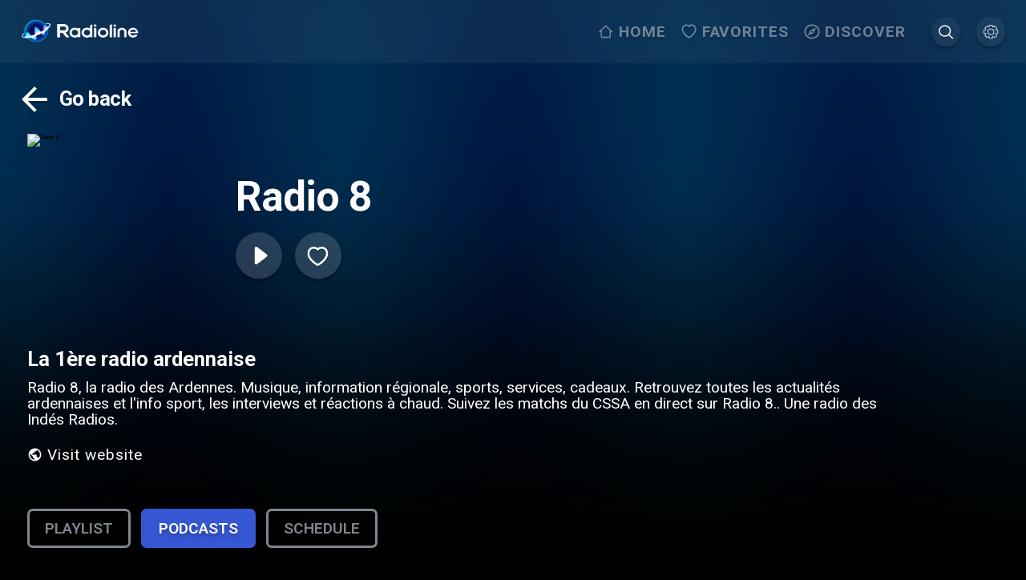

--- FILE ---
content_type: text/css; charset=UTF-8
request_url: https://www.radioline.co/_next/static/css/11bd5b7cb194fbb3.css
body_size: 3176
content:
.stations-list_wrapper__EQsZ_{--stations-width:15.6rem}@media(min-width:26.26em){body.arrow-navigation .stations-list_radio_station__V7ZFQ:focus{transform:scale(1.2);filter:drop-shadow(0 0 24px #000000)}}body.low-performance .stations-list_header__WR2Ed,body.low-performance .stations-list_radio_station__V7ZFQ{transition:none!important}body.low-performance .stations-list_placeholder_item__S5kXd:before{display:none}body.car-mode .stations-list_wrapper__EQsZ_{--stations-width:23rem}body.car-mode .stations-list_radio_station__V7ZFQ .stations-list_station_title__6tidF{transition:opacity .5s;text-align:center;-webkit-line-clamp:2;position:absolute;width:100%;padding:.8rem .8rem 0;opacity:0}body.car-mode .stations-list_radio_station__V7ZFQ:focus .stations-list_station_title__6tidF{opacity:1}.stations-list_header__WR2Ed{display:flex;justify-content:space-between;transform:translateY(2.4rem);padding:0 0 0 1.6rem;position:relative;z-index:2}@media(min-width:51.26em){.stations-list_header__WR2Ed{padding-right:1.6rem}}@media(max-width:51.25em){.stations-list_header__WR2Ed{padding:0;align-items:center}}.stations-list_header__WR2Ed h2{font-size:3.2rem;color:#fff;text-shadow:0 4px 4px rgba(0,0,0,.25)}@media(max-width:51.25em){.stations-list_header__WR2Ed h2{font-size:2.4rem;line-height:3.2rem;overflow:hidden;text-overflow:ellipsis;white-space:nowrap}}.stations-list_header__WR2Ed .stations-list_buttons__dgWsZ{flex-shrink:0;direction:ltr}.stations-list_header__WR2Ed .stations-list_arrow__hsaxX:first-child{margin-right:1.6rem}.stations-list_header__WR2Ed .stations-list_arrow__hsaxX svg{width:4rem;height:4rem}.stations-list_header__WR2Ed .stations-list_arrow__hsaxX.stations-list_arrow_back__srxIO svg{transform:rotate(180deg)}.stations-list_radio_list__nB0CT{overflow-x:auto;padding:calc(3.2rem + 4rem) 1.6rem;margin:-4rem -1.6rem;-ms-overflow-style:none;scrollbar-width:none;-webkit-overflow-scrolling:touch}@media(min-width:80.01em){html[dir=rtl] .stations-list_radio_list__nB0CT{padding:calc(3.2rem + 4rem) 5rem;margin:-4rem -5rem -4rem -3.4rem}}@media(max-width:51.25em){.stations-list_radio_list__nB0CT{padding:calc(3.2rem + 4rem) 0 4rem}}@media(min-width:80.01em){.stations-list_radio_list__nB0CT{padding:calc(3.2rem + 4rem) 5rem;margin:-4rem -3.4rem -4rem -5rem}}.stations-list_radio_list__nB0CT::-webkit-scrollbar{display:none}.stations-list_radio_station__V7ZFQ{padding:1.6rem 1rem;transition:all .5s;-o-object-fit:cover;object-fit:cover;cursor:pointer;border-radius:8px;z-index:1;filter:drop-shadow(0 4px 6px rgba(0,0,0,.4));display:inline-block}.stations-list_radio_station__V7ZFQ:first-child{padding-left:1.6rem}@media(min-width:26.26em){.stations-list_radio_station__V7ZFQ:hover{transform:scale(1.2);filter:drop-shadow(0 0 24px #000000)}}.stations-list_radio_station__V7ZFQ:focus{outline:none}.stations-list_radio_station__V7ZFQ .stations-list_cover_wrapper__LLHG3{position:relative;width:var(--stations-width);height:var(--stations-width)}.stations-list_radio_station__V7ZFQ .stations-list_cover__OEgIg{border-radius:8px;box-shadow:inset 0 0 10px 7px hsla(0,0%,100%,.15)}.stations-list_radio_station__V7ZFQ .stations-list_cover__OEgIg.stations-list_no_image__3biBe{background:hsla(0,0%,100%,.15)}.stations-list_radio_station__V7ZFQ .stations-list_cover__OEgIg.stations-list_no_image__3biBe img,.stations-list_radio_station__V7ZFQ .stations-list_cover__OEgIg.stations-list_no_image__3biBe svg{width:calc(var(--stations-width) - 2rem);height:calc(var(--stations-width) - 2rem);margin:1rem;-o-object-fit:contain;object-fit:contain}.stations-list_radio_station__V7ZFQ .stations-list_station_title__6tidF{color:#fff;font-size:1.6rem;line-height:2.4rem;display:-webkit-box;-webkit-line-clamp:1;-webkit-box-orient:vertical;overflow:hidden;word-break:break-all;max-width:var(--stations-width)}@media(max-width:51.24em){.stations-list_radio_station__V7ZFQ .stations-list_station_title__6tidF{max-width:9.6rem}}.stations-list_radio_station__V7ZFQ.stations-list_show_station_names__aW01m.stations-list_show_station_names__aW01m{margin-bottom:3.2rem}.stations-list_row__v4ZLU{display:flex}.stations-list_row__v4ZLU:after{content:"";flex-grow:0;flex-shrink:0;flex-basis:calc(100vw - 17.2rem - 4.2rem)}@media(max-width:26.25em){.stations-list_row__v4ZLU:after{flex-grow:0;flex-shrink:0;flex-basis:calc(100vw - 17.2rem - .8rem)}}.stations-list_row__v4ZLU.stations-list_vertical__rnn2R{display:flex;flex-direction:column;align-items:center}.stations-list_row__v4ZLU.stations-list_vertical__rnn2R:after{content:"";flex:0 1}.stations-list_row__v4ZLU.stations-list_vertical__rnn2R .stations-list_station_title__6tidF{display:none}.stations-list_row__v4ZLU.stations-list_vertical__rnn2R .stations-list_radio_station__V7ZFQ{margin-bottom:0}.stations-list_row__v4ZLU.stations-list_wrapped__lUsyl{overflow-x:hidden;flex-wrap:wrap;padding-bottom:3rem}.stations-list_row__v4ZLU.stations-list_wrapped__lUsyl .stations-list_radio_station__V7ZFQ{margin:1.6rem}@media(max-width:26.25em){.stations-list_row__v4ZLU.stations-list_wrapped__lUsyl .stations-list_placeholder_item__S5kXd{width:11.2rem;height:11.2rem}.stations-list_row__v4ZLU.stations-list_wrapped__lUsyl .stations-list_radio_station__V7ZFQ{margin:0}}.stations-list_placeholder_item__S5kXd{box-shadow:0 4px 10px 0 rgba(33,33,33,.15);border-radius:4px;width:var(--stations-width);height:var(--stations-width);position:relative;overflow:hidden;flex-shrink:0}@media(max-width:51.24em){.stations-list_placeholder_item__S5kXd{width:9.6rem;height:9.6rem}}.stations-list_placeholder_item__S5kXd:before{content:"";display:block;position:absolute;left:-150px;top:0;height:100%;width:var(--stations-width);background:linear-gradient(90deg,transparent 0,hsla(0,0%,91%,.2) 50%,transparent);animation:stations-list_load__gmj9g 1s cubic-bezier(.4,0,.2,1) infinite}@media(max-width:51.24em){.stations-list_placeholder_item__S5kXd:before{width:9.6rem}}@keyframes stations-list_load__gmj9g{0%{left:-150px}to{left:100%}}@media(min-width:26.26em){body.arrow-navigation .podcast-list_podcast__8s76E:focus .podcast-list_podcast_img__tcbGa{transform:scale(1.2);-o-object-fit:cover;object-fit:cover}}body.low-performance .podcast-list_podcast_img__tcbGa{transition:none!important}body.low-performance .podcast-list_placeholder_item__aM8sp:before{display:none}.podcast-list_header__ii0S7{display:flex;justify-content:space-between;padding:0 0 0 1.6rem;position:relative;z-index:1}@media(min-width:51.26em){.podcast-list_header__ii0S7{padding-right:1.6rem}}@media(max-width:51.25em){.podcast-list_header__ii0S7{padding:0;align-items:center}}.podcast-list_header__ii0S7 h2{font-size:3.2rem;color:#fff;text-shadow:0 4px 4px rgba(0,0,0,.25)}@media(max-width:51.25em){.podcast-list_header__ii0S7 h2{font-size:2.4rem;line-height:3.2rem}}.podcast-list_header__ii0S7 .podcast-list_buttons__VFUF0{flex-shrink:0;direction:ltr}.podcast-list_header__ii0S7 .podcast-list_arrow__814ZP:first-child{margin-right:1.6rem}.podcast-list_header__ii0S7 .podcast-list_arrow__814ZP svg{width:4rem;height:4rem}.podcast-list_header__ii0S7 .podcast-list_arrow__814ZP.podcast-list_arrow_back__z2hsB svg{transform:rotate(180deg)}.podcast-list_podcast_list___Thgh{overflow-x:auto;margin:.8rem -1.6rem 1.6rem 0;padding:1.6rem;-ms-overflow-style:none;scrollbar-width:none}html[dir=rtl] .podcast-list_podcast_list___Thgh{margin:.8rem -1.6rem 1.6rem 0}@media(min-width:80.01em){html[dir=rtl] .podcast-list_podcast_list___Thgh{margin:.8rem 0 1.6rem -3.4rem}}@media(max-width:51.25em){html[dir=rtl] .podcast-list_podcast_list___Thgh{padding-right:0}}@media(min-width:80.01em){.podcast-list_podcast_list___Thgh{margin:.8rem -3.4rem 1.6rem 0}}@media(max-width:51.25em){.podcast-list_podcast_list___Thgh{padding-left:0}}.podcast-list_podcast_list___Thgh::-webkit-scrollbar{display:none}.podcast-list_podcast_list___Thgh .podcast-list_podcast__8s76E{display:flex;width:30rem;flex:0 0 30rem;cursor:pointer;scroll-snap-align:start;padding-right:1.6rem}.podcast-list_podcast_list___Thgh .podcast-list_podcast__8s76E:focus{outline:none}.podcast-list_podcast_list___Thgh .podcast-list_podcast_img__tcbGa{margin:0 1.6rem 0 0;transition:all .5s}html[dir=rtl] .podcast-list_podcast_list___Thgh .podcast-list_podcast_img__tcbGa{margin:0 0 0 1.6rem}.podcast-list_podcast_list___Thgh .podcast-list_podcast_img__tcbGa .podcast-list_cover_wrapper__IZfZ7{position:relative;width:11rem;height:11rem}@media(max-width:51.24em){.podcast-list_podcast_list___Thgh .podcast-list_podcast_img__tcbGa .podcast-list_cover_wrapper__IZfZ7{width:9.2rem;height:9.2rem}}.podcast-list_podcast_list___Thgh .podcast-list_podcast_img__tcbGa .podcast-list_cover__GHyYI{border-radius:8px;box-shadow:inset 0 0 10px 7px hsla(0,0%,100%,.15)}.podcast-list_podcast_list___Thgh .podcast-list_podcast_img__tcbGa .podcast-list_cover__GHyYI.podcast-list_no_image__lgTwZ{background:hsla(0,0%,100%,.15)}.podcast-list_podcast_list___Thgh .podcast-list_podcast_img__tcbGa .podcast-list_cover__GHyYI.podcast-list_no_image__lgTwZ img,.podcast-list_podcast_list___Thgh .podcast-list_podcast_img__tcbGa .podcast-list_cover__GHyYI.podcast-list_no_image__lgTwZ svg{width:calc(11rem - 2rem);height:calc(11rem - 2rem);margin:1rem;-o-object-fit:contain;object-fit:contain}@media(min-width:26.26em){.podcast-list_podcast_list___Thgh .podcast-list_podcast__8s76E:hover .podcast-list_podcast_img__tcbGa{transform:scale(1.2);-o-object-fit:cover;object-fit:cover}}.podcast-list_podcast_list___Thgh .podcast-list_podcast_details__ZEy0T{color:#fff}.podcast-list_podcast_list___Thgh .podcast-list_podcast_name__6KtYg{font-size:1.8rem;font-style:normal;font-weight:500;line-height:2rem;margin-bottom:.5rem;display:-webkit-box;-webkit-line-clamp:2;-webkit-box-orient:vertical;overflow:hidden}@media(max-width:51.24em){.podcast-list_podcast_list___Thgh .podcast-list_podcast_name__6KtYg{font-size:1.6rem;line-height:2.2rem;-webkit-line-clamp:2}}.podcast-list_podcast_list___Thgh .podcast-list_podcast_description__phzb7{font-size:1.6rem;font-style:normal;font-weight:400;line-height:1.7rem;color:hsla(0,0%,100%,.6);display:-webkit-box;-webkit-line-clamp:4;-webkit-box-orient:vertical;overflow:hidden;word-break:break-word}@media(max-width:51.24em){.podcast-list_podcast_list___Thgh .podcast-list_podcast_description__phzb7{-webkit-line-clamp:3}}.podcast-list_row__0BUuV{display:flex}.podcast-list_row__0BUuV:after{content:"";flex-grow:0;flex-shrink:0;flex-basis:calc(100vw - 30rem - 6.4rem)}@media(max-width:80em){.podcast-list_row__0BUuV:after{flex-grow:0;flex-shrink:0;flex-basis:calc(100vw - 30rem - 4.8rem)}}.podcast-list_row__0BUuV+.podcast-list_row__0BUuV{margin-top:1.6rem}.podcast-list_placeholder_item__aM8sp{box-shadow:0 4px 10px 0 rgba(33,33,33,.15);border-radius:4px;width:15.6rem;height:15.6rem;position:relative;overflow:hidden;flex-shrink:0}.podcast-list_placeholder_item__aM8sp:before{content:"";display:block;position:absolute;left:-150px;top:0;height:100%;width:15.6rem;background:linear-gradient(90deg,transparent 0,hsla(0,0%,91%,.2) 50%,transparent);animation:podcast-list_load__I13Dy 1s cubic-bezier(.4,0,.2,1) infinite}@keyframes podcast-list_load__I13Dy{0%{left:-150px}to{left:100%}}.country-list_header__JOh1w{display:flex;justify-content:space-between;transform:translateY(2.4rem);padding:1.6rem;position:relative;z-index:3}.country-list_header__JOh1w h2{font-size:3.2rem;color:#fff}@media(max-width:51.25em){.country-list_header__JOh1w h2{font-size:2.4rem;line-height:3.2rem}}.country-list_header__JOh1w .country-list_buttons__Car0k{flex-shrink:0;direction:ltr}.country-list_header__JOh1w .country-list_arrow__IPaMq:first-child{margin-right:1.6rem}.country-list_header__JOh1w .country-list_arrow__IPaMq svg{width:4rem;height:4rem}.country-list_header__JOh1w .country-list_arrow__IPaMq.country-list_arrow_back__HfSwM svg{transform:rotate(180deg)}body.arrow-navigation .country-list_radio_station__TNr_V:focus{transform:scale(1.1);-o-object-fit:cover;object-fit:cover}body.low-performance .country-list_radio_station__TNr_V{transition:none!important}.country-list_radio_list__oigaF{overflow-x:auto;padding:calc(3.2rem + 4rem) 1.6rem;margin:-4rem -1.6rem;-ms-overflow-style:none;scrollbar-width:none;-webkit-overflow-scrolling:touch}@media(max-width:51.25em){.country-list_radio_list__oigaF{padding:calc(3.2rem + 4rem) 0 4rem}}.country-list_radio_list__oigaF::-webkit-scrollbar{display:none}.country-list_radio_list__oigaF .country-list_radio_station__TNr_V{transition:all .5s;cursor:pointer;border-radius:100%;z-index:2;filter:drop-shadow(0 4px 6px rgba(0,0,0,.4));display:flex;flex-direction:column;align-items:center;justify-items:center}@media(min-width:26.26em){.country-list_radio_list__oigaF .country-list_radio_station__TNr_V:hover{transform:scale(1.2);filter:drop-shadow(0 0 24px #000000)}}.country-list_radio_list__oigaF .country-list_radio_station__TNr_V:focus{outline:none}.country-list_radio_list__oigaF .country-list_radio_station__TNr_V .country-list_cover__6mARf{border-radius:100%;-o-object-fit:cover;object-fit:cover;-o-object-position:center center;object-position:center center;width:102%;height:102%;box-shadow:inset 0 0 10px 7px hsla(0,0%,100%,.15)}.country-list_radio_list__oigaF .country-list_radio_station__TNr_V .country-list_cover__6mARf.country-list_no_image__6v_GD{background:none;display:flex;justify-content:center;align-items:center;width:10.2rem;height:10.2rem}.country-list_radio_list__oigaF .country-list_radio_station__TNr_V .country-list_cover__6mARf.country-list_no_image__6v_GD img,.country-list_radio_list__oigaF .country-list_radio_station__TNr_V .country-list_cover__6mARf.country-list_no_image__6v_GD svg{margin:1rem;-o-object-fit:contain;object-fit:contain;width:90%}.country-list_radio_list__oigaF .country-list_radio_station__TNr_V .country-list_station_title__oHN5U{color:#fff;font-size:2.2rem;font-weight:700;line-height:2.4rem;overflow:hidden;width:16rem;text-overflow:ellipsis;text-align:center;margin-top:1.6rem}.country-list_radio_list__oigaF .country-list_radio_station__TNr_V.country-list_show_station_names__pTsO4.country-list_show_station_names__pTsO4{margin-bottom:3.2rem}.country-list_row__K_Plb{display:flex}.country-list_row__K_Plb:after{content:"";flex:0 0 171.2rem}@media(max-width:120em){.country-list_row__K_Plb:after{flex-grow:0;flex-shrink:0;flex-basis:calc(100vw - 16rem - 6.8rem)}}@media(max-width:26.25em){.country-list_row__K_Plb:after{flex-grow:0;flex-shrink:0;flex-basis:calc(100vw - 16rem - .8rem)}}.country-list_row__K_Plb.country-list_wrapped__xWnqS{overflow-x:hidden;flex-wrap:wrap;padding-bottom:3rem}.country-list_row__K_Plb.country-list_wrapped__xWnqS .country-list_radio_station__TNr_V{margin:1.6rem}@media(max-width:20em){.country-list_row__K_Plb.country-list_wrapped__xWnqS .country-list_placeholder_item__LU4OG{width:11.2rem;height:11.2rem}.country-list_row__K_Plb.country-list_wrapped__xWnqS .country-list_radio_station__TNr_V{margin:.8rem}}.country-list_placeholder_item__LU4OG{box-shadow:0 4px 10px 0 rgba(33,33,33,.15);border-radius:100%;width:15.6rem;height:15.6rem;position:relative;overflow:hidden;flex-shrink:0}.country-list_placeholder_item__LU4OG:before{content:"";display:block;position:absolute;left:-150px;top:0;height:100%;width:15.6rem;background:linear-gradient(90deg,transparent 0,hsla(0,0%,91%,.2) 50%,transparent);animation:country-list_load__OjEMP 1s cubic-bezier(.4,0,.2,1) infinite}@keyframes country-list_load__OjEMP{0%{left:-150px}to{left:100%}}.category-list_wrapper__1oH1M{--category-width:22rem;--category-height:11.6rem}body.car-mode .category-list_wrapper__1oH1M{--category-width:38rem;--category-height:20rem}.category-list_header__pSoNI{font-size:3.2rem;color:#fff;padding-left:1.6rem;display:flex;justify-content:space-between;text-shadow:0 4px 4px rgba(0,0,0,.25)}@media(max-width:51.25em){.category-list_header__pSoNI{padding-left:0}}.category-list_header__pSoNI .category-list_premium_label__wvcuk{display:inline-block;color:#ffca41;font-style:normal;font-size:1.7rem;letter-spacing:.05em;text-transform:uppercase;position:relative;top:-1.2rem;margin-left:1.2rem}@media(max-width:51.24em){.category-list_header__pSoNI .category-list_premium_label__wvcuk{font-size:1rem}}.category-list_header__pSoNI .category-list_buttons__1z2bB{flex-shrink:0;direction:ltr}@media(max-width:51.24em){.category-list_header__pSoNI span{font-size:2.4rem;line-height:3.2rem;overflow:hidden;text-overflow:ellipsis;white-space:nowrap}}.category-list_header__pSoNI .category-list_arrow__AdMBS{position:relative;z-index:1}.category-list_header__pSoNI .category-list_arrow__AdMBS:first-child{margin-right:1.6rem}.category-list_header__pSoNI .category-list_arrow__AdMBS svg{width:4rem;height:4rem}.category-list_header__pSoNI .category-list_arrow__AdMBS.category-list_arrow_back__RBMtu svg{transform:rotate(180deg)}body.arrow-navigation .category-list_category__vGBTi:focus{transform:scale(1.1);-o-object-fit:cover;object-fit:cover;outline:none}body.low-performance .category-list_category__vGBTi{transition:none!important}.category-list_category_list__bqOiw{display:flex;overflow-x:auto;margin:.8rem -3.4rem 3.2rem;padding:.8rem 3.4rem;-ms-overflow-style:none;scrollbar-width:none}.category-list_category_list__bqOiw::-webkit-scrollbar{display:none}.category-list_category_list__bqOiw:after{content:"";flex:0 0 calc(100vw - var(--category-width) - 6.4rem - 4.2rem)}@media(max-width:26.25em){.category-list_category_list__bqOiw:after{flex:0 0 calc(100vw - var(--category-width) - .8rem)}}@media(max-width:51.25em){.category-list_category_list__bqOiw{padding:0;margin:.8rem -1.6rem 3.2rem 0}}@media(max-width:80em){.category-list_category_list__bqOiw{margin-right:-1.6rem}}.category-list_category_list__bqOiw .category-list_category__vGBTi{cursor:pointer;padding:0 1.6rem;transition:all .5s}.category-list_category_list__bqOiw .category-list_category__vGBTi.category-list_active__pqekF,.category-list_category_list__bqOiw .category-list_category__vGBTi:hover{transform:scale(1.1);-o-object-fit:cover;object-fit:cover}@media(max-width:51.25em){.category-list_category_list__bqOiw .category-list_category__vGBTi{padding:0 3.2rem 0 0}}.category-list_category_list__bqOiw .category-list_category_img__DiU_c{width:100%;height:var(--category-height);margin-bottom:.8rem;border-radius:8px}.category-list_category_list__bqOiw .category-list_category_img__DiU_c .category-list_cover_empty__qyxqz{width:var(--category-width);display:flex;justify-content:center;align-items:center;height:100%;border-radius:8px;background-color:hsla(0,0%,79%,.05)}.category-list_category_list__bqOiw .category-list_category_img__DiU_c .category-list_cover_empty__qyxqz img{width:80%}.category-list_category_list__bqOiw .category-list_category_img__DiU_c .category-list_cover_wrapper__m9WBG{position:relative;width:var(--category-width);height:var(--category-height)}.category-list_category_list__bqOiw .category-list_category_img__DiU_c .category-list_cover__cK3He{border-radius:8px}.category-list_category_list__bqOiw .category-list_category_details__KPyrY{color:#fff}.category-list_category_list__bqOiw .category-list_category_name__4nFwj{font-size:2.2rem;font-style:normal;font-weight:600;margin-bottom:.5rem;display:-webkit-box;-webkit-line-clamp:1;-webkit-box-orient:vertical;overflow:hidden;word-break:break-all}.category-list_placeholder_item__eRRX9{box-shadow:0 4px 10px 0 rgba(33,33,33,.15);border-radius:4px;width:var(--category-width);height:var(--category-height);position:relative;overflow:hidden;flex-shrink:0}.category-list_placeholder_item__eRRX9:before{content:"";display:block;position:absolute;left:-150px;top:0;height:100%;width:var(--category-width);background:linear-gradient(90deg,transparent 0,hsla(0,0%,91%,.2) 50%,transparent);animation:category-list_load__ezJp5 1s cubic-bezier(.4,0,.2,1) infinite}@keyframes category-list_load__ezJp5{0%{left:-150px}to{left:100%}}
/*# sourceMappingURL=11bd5b7cb194fbb3.css.map*/